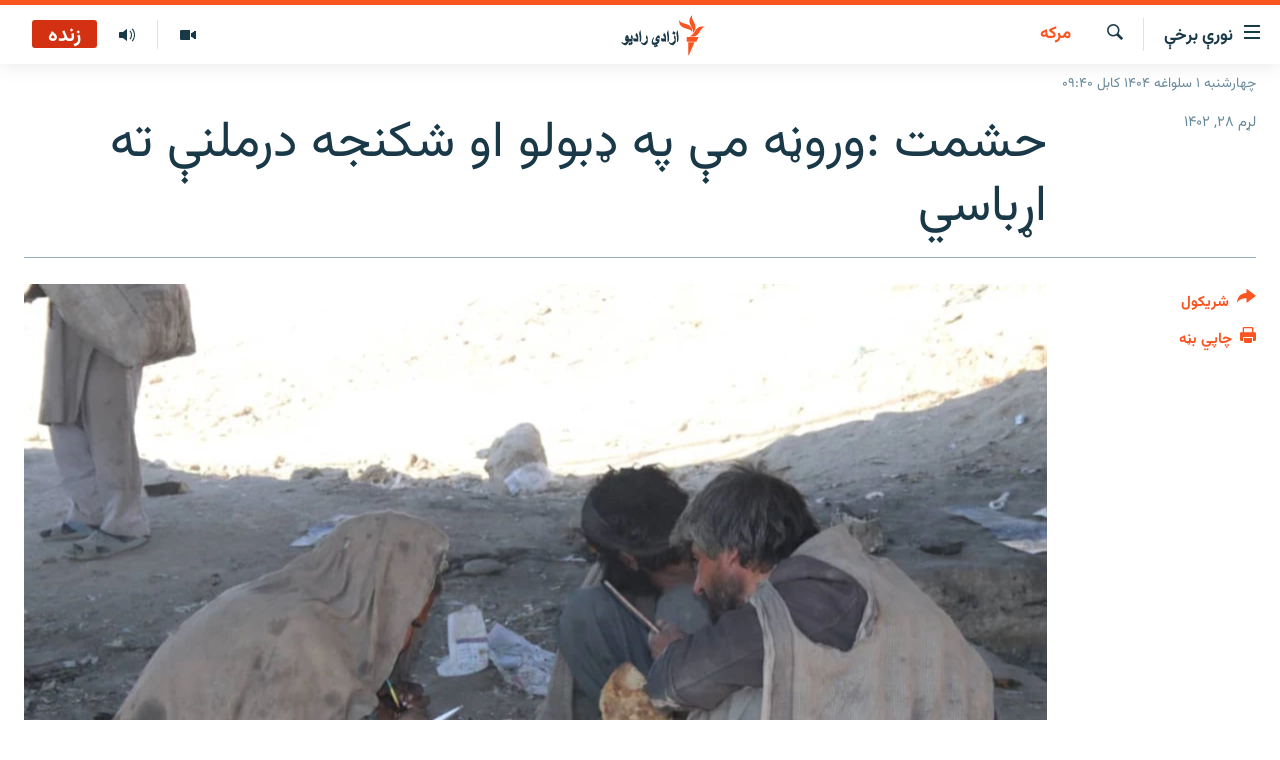

--- FILE ---
content_type: text/html; charset=utf-8
request_url: https://pa.azadiradio.com/a/32691010.html
body_size: 14045
content:

<!DOCTYPE html>
<html lang="ps" dir="rtl" class="no-js">
<head>
<link href="/Content/responsive/RFE/pus-AF/RFE-pus-AF.css?&amp;av=0.0.0.0&amp;cb=370" rel="stylesheet"/>
<script src="https://tags.azadiradio.com/rferl-pangea/prod/utag.sync.js"></script> <script type='text/javascript' src='https://www.youtube.com/iframe_api' async></script>
<link rel="manifest" href="/manifest.json">
<script type="text/javascript">
//a general 'js' detection, must be on top level in <head>, due to CSS performance
document.documentElement.className = "js";
var cacheBuster = "370";
var appBaseUrl = "/";
var imgEnhancerBreakpoints = [0, 144, 256, 408, 650, 1023, 1597];
var isLoggingEnabled = false;
var isPreviewPage = false;
var isLivePreviewPage = false;
if (!isPreviewPage) {
window.RFE = window.RFE || {};
window.RFE.cacheEnabledByParam = window.location.href.indexOf('nocache=1') === -1;
const url = new URL(window.location.href);
const params = new URLSearchParams(url.search);
// Remove the 'nocache' parameter
params.delete('nocache');
// Update the URL without the 'nocache' parameter
url.search = params.toString();
window.history.replaceState(null, '', url.toString());
} else {
window.addEventListener('load', function() {
const links = window.document.links;
for (let i = 0; i < links.length; i++) {
links[i].href = '#';
links[i].target = '_self';
}
})
}
var pwaEnabled = true;
var swCacheDisabled;
</script>
<meta charset="utf-8" />
<title>حشمت :وروڼه مې په ډبولو او شکنجه درملنې ته اړباسي</title>
<meta name="description" content="حشمت چې دا يې مستعار نوم دی وايي چې خپله غريبي او کار مې کاوه.
یوه نااهله انډيوال نشو ته وهڅولم، لومړۍ نشه مې له چرسو څخه پيل کړه او بیا مې نورو نشه يي موادو ته مخه کړه.
حشمت که څه هم اوس د ځان درملنه کړې، خو وايي دا مې شپږم ځل دی چې د ځان درملنه کوم، کله چې له روغتون څخه راووزم او نور..." />
<meta name="keywords" content="مرکه " />
<meta name="viewport" content="width=device-width, initial-scale=1.0" />
<meta http-equiv="X-UA-Compatible" content="IE=edge" />
<meta name="robots" content="max-image-preview:large"><meta property="fb:pages" content="128423907303349" />
<link href="https://pa.azadiradio.com/a/32691010.html" rel="canonical" />
<meta name="apple-mobile-web-app-title" content="ازادي راډیو" />
<meta name="apple-mobile-web-app-status-bar-style" content="black" />
<meta name="apple-itunes-app" content="app-id=475986784, app-argument=//32691010.rtl" />
<meta content="حشمت :وروڼه مې په ډبولو او شکنجه درملنې ته اړباسي" property="og:title" />
<meta content="حشمت چې دا يې مستعار نوم دی وايي چې خپله غريبي او کار مې کاوه.
یوه نااهله انډيوال نشو ته وهڅولم، لومړۍ نشه مې له چرسو څخه پيل کړه او بیا مې نورو نشه يي موادو ته مخه کړه.
حشمت که څه هم اوس د ځان درملنه کړې، خو وايي دا مې شپږم ځل دی چې د ځان درملنه کوم، کله چې له روغتون څخه راووزم او نور..." property="og:description" />
<meta content="article" property="og:type" />
<meta content="https://pa.azadiradio.com/a/32691010.html" property="og:url" />
<meta content="ازادي راډیو" property="og:site_name" />
<meta content="https://www.facebook.com/azadiradio" property="article:publisher" />
<meta content="https://gdb.rferl.org/01000000-0aff-0242-1629-08db36877e36_w1200_h630.jpg" property="og:image" />
<meta content="1200" property="og:image:width" />
<meta content="630" property="og:image:height" />
<meta content="814382418708140" property="fb:app_id" />
<meta content="summary_large_image" name="twitter:card" />
<meta content="@RadioAzadi" name="twitter:site" />
<meta content="https://gdb.rferl.org/01000000-0aff-0242-1629-08db36877e36_w1200_h630.jpg" name="twitter:image" />
<meta content="حشمت :وروڼه مې په ډبولو او شکنجه درملنې ته اړباسي" name="twitter:title" />
<meta content="حشمت چې دا يې مستعار نوم دی وايي چې خپله غريبي او کار مې کاوه.
یوه نااهله انډيوال نشو ته وهڅولم، لومړۍ نشه مې له چرسو څخه پيل کړه او بیا مې نورو نشه يي موادو ته مخه کړه.
حشمت که څه هم اوس د ځان درملنه کړې، خو وايي دا مې شپږم ځل دی چې د ځان درملنه کوم، کله چې له روغتون څخه راووزم او نور..." name="twitter:description" />
<link rel="amphtml" href="https://pa.azadiradio.com/amp/32691010.html" />
<script type="application/ld+json">{"articleSection":"مرکه ","isAccessibleForFree":true,"headline":"حشمت :وروڼه مې په ډبولو او شکنجه درملنې ته اړباسي","inLanguage":"pus-AF","keywords":"مرکه ","author":{"@type":"Person","name":"ازادي راډيو "},"datePublished":"2023-11-19 12:17:21Z","dateModified":"2023-11-19 12:18:15Z","publisher":{"logo":{"width":512,"height":220,"@type":"ImageObject","url":"https://pa.azadiradio.com/Content/responsive/RFE/pus-AF/img/logo.png"},"@type":"NewsMediaOrganization","url":"https://pa.azadiradio.com","sameAs":["https://www.facebook.com/azadiradio","https://twitter.com/pazadiradio","https://www.youtube.com/user/Azadiradio","https://www.instagram.com/azadiradio_pa/","00420221124201"],"name":"ازادي راډیو","alternateName":""},"@context":"https://schema.org","@type":"NewsArticle","mainEntityOfPage":"https://pa.azadiradio.com/a/32691010.html","url":"https://pa.azadiradio.com/a/32691010.html","description":"حشمت چې دا يې مستعار نوم دی وايي چې خپله غريبي او کار مې کاوه.\r\n یوه نااهله انډيوال نشو ته وهڅولم، لومړۍ نشه مې له چرسو څخه پيل کړه او بیا مې نورو نشه يي موادو ته مخه کړه.\r\n حشمت که څه هم اوس د ځان درملنه کړې، خو وايي دا مې شپږم ځل دی چې د ځان درملنه کوم، کله چې له روغتون څخه راووزم او نور...","image":{"width":1080,"height":608,"@type":"ImageObject","url":"https://gdb.rferl.org/01000000-0aff-0242-1629-08db36877e36_w1080_h608.jpg"},"name":"حشمت :وروڼه مې په ډبولو او شکنجه درملنې ته اړباسي"}</script>
<script src="/Scripts/responsive/infographics.b?v=dVbZ-Cza7s4UoO3BqYSZdbxQZVF4BOLP5EfYDs4kqEo1&amp;av=0.0.0.0&amp;cb=370"></script>
<script src="/Scripts/responsive/loader.b?v=Q26XNwrL6vJYKjqFQRDnx01Lk2pi1mRsuLEaVKMsvpA1&amp;av=0.0.0.0&amp;cb=370"></script>
<link rel="icon" type="image/svg+xml" href="/Content/responsive/RFE/img/webApp/favicon.svg" />
<link rel="alternate icon" href="/Content/responsive/RFE/img/webApp/favicon.ico" />
<link rel="mask-icon" color="#ea6903" href="/Content/responsive/RFE/img/webApp/favicon_safari.svg" />
<link rel="apple-touch-icon" sizes="152x152" href="/Content/responsive/RFE/img/webApp/ico-152x152.png" />
<link rel="apple-touch-icon" sizes="144x144" href="/Content/responsive/RFE/img/webApp/ico-144x144.png" />
<link rel="apple-touch-icon" sizes="114x114" href="/Content/responsive/RFE/img/webApp/ico-114x114.png" />
<link rel="apple-touch-icon" sizes="72x72" href="/Content/responsive/RFE/img/webApp/ico-72x72.png" />
<link rel="apple-touch-icon-precomposed" href="/Content/responsive/RFE/img/webApp/ico-57x57.png" />
<link rel="icon" sizes="192x192" href="/Content/responsive/RFE/img/webApp/ico-192x192.png" />
<link rel="icon" sizes="128x128" href="/Content/responsive/RFE/img/webApp/ico-128x128.png" />
<meta name="msapplication-TileColor" content="#ffffff" />
<meta name="msapplication-TileImage" content="/Content/responsive/RFE/img/webApp/ico-144x144.png" />
<link rel="preload" href="/Content/responsive/fonts/Vazirmatn-Regular.woff2" type="font/woff2" as="font" crossorigin="anonymous" />
<link rel="alternate" type="application/rss+xml" title="RFE/RL - Top Stories [RSS]" href="/api/" />
<link rel="sitemap" type="application/rss+xml" href="/sitemap.xml" />
</head>
<body class=" nav-no-loaded cc_theme pg-article print-lay-article js-category-to-nav nojs-images date-time-enabled">
<script type="text/javascript" >
var analyticsData = {url:"https://pa.azadiradio.com/a/32691010.html",property_id:"434",article_uid:"32691010",page_title:"حشمت :وروڼه مې په ډبولو او شکنجه درملنې ته اړباسي",page_type:"transcript",content_type:"article",subcontent_type:"transcript",last_modified:"2023-11-19 12:18:15Z",pub_datetime:"2023-11-19 12:17:21Z",pub_year:"2023",pub_month:"11",pub_day:"19",pub_hour:"12",pub_weekday:"Sunday",section:"مرکه ",english_section:"exclusives_interviews",byline:"",categories:"exclusives_interviews",domain:"pa.azadiradio.com",language:"Pashto",language_service:"RFERL Afghanistan - Pashto",platform:"web",copied:"no",copied_article:"",copied_title:"",runs_js:"Yes",cms_release:"8.44.0.0.370",enviro_type:"prod",slug:"",entity:"RFE",short_language_service:"AFPA",platform_short:"W",page_name:"حشمت :وروڼه مې په ډبولو او شکنجه درملنې ته اړباسي"};
</script>
<noscript><iframe src="https://www.googletagmanager.com/ns.html?id=GTM-WXZBPZ" height="0" width="0" style="display:none;visibility:hidden"></iframe></noscript><script type="text/javascript" data-cookiecategory="analytics">
var gtmEventObject = Object.assign({}, analyticsData, {event: 'page_meta_ready'});window.dataLayer = window.dataLayer || [];window.dataLayer.push(gtmEventObject);
if (top.location === self.location) { //if not inside of an IFrame
var renderGtm = "true";
if (renderGtm === "true") {
(function(w,d,s,l,i){w[l]=w[l]||[];w[l].push({'gtm.start':new Date().getTime(),event:'gtm.js'});var f=d.getElementsByTagName(s)[0],j=d.createElement(s),dl=l!='dataLayer'?'&l='+l:'';j.async=true;j.src='//www.googletagmanager.com/gtm.js?id='+i+dl;f.parentNode.insertBefore(j,f);})(window,document,'script','dataLayer','GTM-WXZBPZ');
}
}
</script>
<!--Analytics tag js version start-->
<script type="text/javascript" data-cookiecategory="analytics">
var utag_data = Object.assign({}, analyticsData, {});
if(typeof(TealiumTagFrom)==='function' && typeof(TealiumTagSearchKeyword)==='function') {
var utag_from=TealiumTagFrom();var utag_searchKeyword=TealiumTagSearchKeyword();
if(utag_searchKeyword!=null && utag_searchKeyword!=='' && utag_data["search_keyword"]==null) utag_data["search_keyword"]=utag_searchKeyword;if(utag_from!=null && utag_from!=='') utag_data["from"]=TealiumTagFrom();}
if(window.top!== window.self&&utag_data.page_type==="snippet"){utag_data.page_type = 'iframe';}
try{if(window.top!==window.self&&window.self.location.hostname===window.top.location.hostname){utag_data.platform = 'self-embed';utag_data.platform_short = 'se';}}catch(e){if(window.top!==window.self&&window.self.location.search.includes("platformType=self-embed")){utag_data.platform = 'cross-promo';utag_data.platform_short = 'cp';}}
(function(a,b,c,d){ a="https://tags.azadiradio.com/rferl-pangea/prod/utag.js"; b=document;c="script";d=b.createElement(c);d.src=a;d.type="text/java"+c;d.async=true; a=b.getElementsByTagName(c)[0];a.parentNode.insertBefore(d,a); })();
</script>
<!--Analytics tag js version end-->
<!-- Analytics tag management NoScript -->
<noscript>
<img style="position: absolute; border: none;" src="https://ssc.azadiradio.com/b/ss/bbgprod,bbgentityrferl/1/G.4--NS/420262113?pageName=rfe%3aafpa%3aw%3atranscript%3a%d8%ad%d8%b4%d9%85%d8%aa%20%3a%d9%88%d8%b1%d9%88%da%bc%d9%87%20%d9%85%db%90%20%d9%be%d9%87%20%da%89%d8%a8%d9%88%d9%84%d9%88%20%d8%a7%d9%88%20%d8%b4%da%a9%d9%86%d8%ac%d9%87%20%d8%af%d8%b1%d9%85%d9%84%d9%86%db%90%20%d8%aa%d9%87%20%d8%a7%da%93%d8%a8%d8%a7%d8%b3%d9%8a&amp;c6=%d8%ad%d8%b4%d9%85%d8%aa%20%3a%d9%88%d8%b1%d9%88%da%bc%d9%87%20%d9%85%db%90%20%d9%be%d9%87%20%da%89%d8%a8%d9%88%d9%84%d9%88%20%d8%a7%d9%88%20%d8%b4%da%a9%d9%86%d8%ac%d9%87%20%d8%af%d8%b1%d9%85%d9%84%d9%86%db%90%20%d8%aa%d9%87%20%d8%a7%da%93%d8%a8%d8%a7%d8%b3%d9%8a&amp;v36=8.44.0.0.370&amp;v6=D=c6&amp;g=https%3a%2f%2fpa.azadiradio.com%2fa%2f32691010.html&amp;c1=D=g&amp;v1=D=g&amp;events=event1,event52&amp;c16=rferl%20afghanistan%20-%20pashto&amp;v16=D=c16&amp;c5=exclusives_interviews&amp;v5=D=c5&amp;ch=%d9%85%d8%b1%da%a9%d9%87%20&amp;c15=pashto&amp;v15=D=c15&amp;c4=article&amp;v4=D=c4&amp;c14=32691010&amp;v14=D=c14&amp;v20=no&amp;c17=web&amp;v17=D=c17&amp;mcorgid=518abc7455e462b97f000101%40adobeorg&amp;server=pa.azadiradio.com&amp;pageType=D=c4&amp;ns=bbg&amp;v29=D=server&amp;v25=rfe&amp;v30=434&amp;v105=D=User-Agent " alt="analytics" width="1" height="1" /></noscript>
<!-- End of Analytics tag management NoScript -->
<!--*** Accessibility links - For ScreenReaders only ***-->
<section>
<div class="sr-only">
<h2>د لاسرسۍ وړ لېنکونه</h2>
<ul>
<li><a href="#content" data-disable-smooth-scroll="1">اصلي متن ته ورتلل</a></li>
<li><a href="#navigation" data-disable-smooth-scroll="1">اصلي مېنو ته ورتلل</a></li>
<li><a href="#txtHeaderSearch" data-disable-smooth-scroll="1">د لټون پاڼې ته مراجعه</a></li>
</ul>
</div>
</section>
<div dir="rtl">
<div id="page">
<aside>
<div class="c-lightbox overlay-modal">
<div class="c-lightbox__intro">
<h2 class="c-lightbox__intro-title"></h2>
<button class="btn btn--rounded c-lightbox__btn c-lightbox__intro-next" title="بل">
<span class="ico ico--rounded ico-chevron-forward"></span>
<span class="sr-only">بل</span>
</button>
</div>
<div class="c-lightbox__nav">
<button class="btn btn--rounded c-lightbox__btn c-lightbox__btn--close" title="بندول">
<span class="ico ico--rounded ico-close"></span>
<span class="sr-only">بندول</span>
</button>
<button class="btn btn--rounded c-lightbox__btn c-lightbox__btn--prev" title="پخوانی">
<span class="ico ico--rounded ico-chevron-backward"></span>
<span class="sr-only">پخوانی</span>
</button>
<button class="btn btn--rounded c-lightbox__btn c-lightbox__btn--next" title="بل">
<span class="ico ico--rounded ico-chevron-forward"></span>
<span class="sr-only">بل</span>
</button>
</div>
<div class="c-lightbox__content-wrap">
<figure class="c-lightbox__content">
<span class="c-spinner c-spinner--lightbox">
<img src="/Content/responsive/img/player-spinner.png"
alt="هيله ده انتظار وکړئ"
title="هيله ده انتظار وکړئ" />
</span>
<div class="c-lightbox__img">
<div class="thumb">
<img src="" alt="" />
</div>
</div>
<figcaption>
<div class="c-lightbox__info c-lightbox__info--foot">
<span class="c-lightbox__counter"></span>
<span class="caption c-lightbox__caption"></span>
</div>
</figcaption>
</figure>
</div>
<div class="hidden">
<div class="content-advisory__box content-advisory__box--lightbox">
<span class="content-advisory__box-text">This image contains sensitive content which some people may find offensive or disturbing.</span>
<button class="btn btn--transparent content-advisory__box-btn m-t-md" value="text" type="button">
<span class="btn__text">
Click to reveal
</span>
</button>
</div>
</div>
</div>
<div class="print-dialogue">
<div class="container">
<h3 class="print-dialogue__title section-head">د چاپي نسخې برخې</h3>
<div class="print-dialogue__opts">
<ul class="print-dialogue__opt-group">
<li class="form__group form__group--checkbox">
<input class="form__check " id="checkboxImages" name="checkboxImages" type="checkbox" checked="checked" />
<label for="checkboxImages" class="form__label m-t-md">انځورونه</label>
</li>
<li class="form__group form__group--checkbox">
<input class="form__check " id="checkboxMultimedia" name="checkboxMultimedia" type="checkbox" checked="checked" />
<label for="checkboxMultimedia" class="form__label m-t-md">مولټي مېډيا</label>
</li>
</ul>
<ul class="print-dialogue__opt-group">
<li class="form__group form__group--checkbox">
<input class="form__check " id="checkboxEmbedded" name="checkboxEmbedded" type="checkbox" checked="checked" />
<label for="checkboxEmbedded" class="form__label m-t-md">ځای شوې منځ‌پانګه</label>
</li>
<li class="form__group form__group--checkbox">
<input class="form__check " id="checkboxComments" name="checkboxComments" type="checkbox" />
<label for="checkboxComments" class="form__label m-t-md">د کاروونکو نظرونه</label>
</li>
</ul>
</div>
<div class="print-dialogue__buttons">
<button class="btn btn--secondary close-button" type="button" title="لغو کول">
<span class="btn__text ">لغو کول</span>
</button>
<button class="btn btn-cust-print m-l-sm" type="button" title="چاپي بڼه">
<span class="btn__text ">چاپي بڼه</span>
</button>
</div>
</div>
</div>
<div class="ctc-message pos-fix">
<div class="ctc-message__inner">لېنک د دستګاه په موقته حافظه کې ذخیره شوی دی</div>
</div>
</aside>
<div class="hdr-20 hdr-20--big">
<div class="hdr-20__inner">
<div class="hdr-20__max pos-rel">
<div class="hdr-20__side hdr-20__side--primary d-flex">
<label data-for="main-menu-ctrl" data-switcher-trigger="true" data-switch-target="main-menu-ctrl" class="burger hdr-trigger pos-rel trans-trigger" data-trans-evt="click" data-trans-id="menu">
<span class="ico ico-close hdr-trigger__ico hdr-trigger__ico--close burger__ico burger__ico--close"></span>
<span class="ico ico-menu hdr-trigger__ico hdr-trigger__ico--open burger__ico burger__ico--open"></span>
<span class="burger__label">نورې برخې</span>
</label>
<div class="menu-pnl pos-fix trans-target" data-switch-target="main-menu-ctrl" data-trans-id="menu">
<div class="menu-pnl__inner">
<nav class="main-nav menu-pnl__item menu-pnl__item--first">
<ul class="main-nav__list accordeon" data-analytics-tales="false" data-promo-name="link" data-location-name="nav,secnav">
<li class="main-nav__item">
<a class="main-nav__item-name main-nav__item-name--link" href="/" title="کورپاڼه" >کورپاڼه</a>
</li>
<li class="main-nav__item accordeon__item" data-switch-target="menu-item-641">
<label class="main-nav__item-name main-nav__item-name--label accordeon__control-label" data-switcher-trigger="true" data-for="menu-item-641">
راپورونه
<span class="ico ico-chevron-down main-nav__chev"></span>
</label>
<div class="main-nav__sub-list">
<a class="main-nav__item-name main-nav__item-name--link main-nav__item-name--sub" href="/z/2201" title="افغانستان" data-item-name="Afghanistan" >افغانستان</a>
<a class="main-nav__item-name main-nav__item-name--link main-nav__item-name--sub" href="/z/2204" title="سیمه" data-item-name="Region" >سیمه</a>
<a class="main-nav__item-name main-nav__item-name--link main-nav__item-name--sub" href="/z/3678" title="منځنی ختیځ" data-item-name="middle_east" >منځنی ختیځ</a>
<a class="main-nav__item-name main-nav__item-name--link main-nav__item-name--sub" href="/z/2205" title="نړۍ" data-item-name="world" >نړۍ</a>
</div>
</li>
<li class="main-nav__item accordeon__item" data-switch-target="menu-item-623">
<label class="main-nav__item-name main-nav__item-name--label accordeon__control-label" data-switcher-trigger="true" data-for="menu-item-623">
خبرونه
<span class="ico ico-chevron-down main-nav__chev"></span>
</label>
<div class="main-nav__sub-list">
<a class="main-nav__item-name main-nav__item-name--link main-nav__item-name--sub" href="/z/2120" title="افغانستان" data-item-name="local" >افغانستان</a>
<a class="main-nav__item-name main-nav__item-name--link main-nav__item-name--sub" href="/z/2121" title="نړۍ" data-item-name="International" >نړۍ</a>
</div>
</li>
<li class="main-nav__item">
<a class="main-nav__item-name main-nav__item-name--link" href="/z/2322" title="مرکې" data-item-name="Exclusives_interviews" >مرکې</a>
</li>
<li class="main-nav__item">
<a class="main-nav__item-name main-nav__item-name--link" href="/z/2124" title="اونیزې خپرونې" data-item-name="Weekly_programs" >اونیزې خپرونې</a>
</li>
<li class="main-nav__item">
<a class="main-nav__item-name main-nav__item-name--link" href="/z/2687" title="انځوریزه برخه" data-item-name="Gallery" >انځوریزه برخه</a>
</li>
<li class="main-nav__item">
<a class="main-nav__item-name main-nav__item-name--link" href="/p/5129.html" title="ورزش" data-item-name="sport" >ورزش</a>
</li>
<li class="main-nav__item">
<a class="main-nav__item-name main-nav__item-name--link" href="/immigration-crisis-progressive" title="د کډوالۍ بحران" data-item-name="immigration-crisis-progresive" >د کډوالۍ بحران</a>
</li>
<li class="main-nav__item">
<a class="main-nav__item-name main-nav__item-name--link" href="/p/7555.html" title="&#39;کووېډ-۱۹&#39;" data-item-name="coronavirus" >&#39;کووېډ-۱۹&#39;</a>
</li>
<li class="main-nav__item">
<a class="main-nav__item-name main-nav__item-name--link" href="/p/4414.html" title="اړیکه" >اړیکه</a>
</li>
<li class="main-nav__item">
<a class="main-nav__item-name main-nav__item-name--link" href="https://pa.azadiradio.com/schedule/radio/62#live-now" title="د خپرونو جدول" >د خپرونو جدول</a>
</li>
</ul>
</nav>
<div class="menu-pnl__item">
<a href="https://da.azadiradio.com" class="menu-pnl__item-link" alt="دري پاڼه">دري پاڼه</a>
<a href="https://gandhara.rferl.org" class="menu-pnl__item-link" alt="Azadi English">Azadi English</a>
</div>
<div class="menu-pnl__item menu-pnl__item--social">
<h5 class="menu-pnl__sub-head">راسره ملګري شئ</h5>
<a href="https://www.facebook.com/azadiradio" title="موږ سره په فېس‌بوک کې ملګري شئ" data-analytics-text="follow_on_facebook" class="btn btn--rounded btn--social-inverted menu-pnl__btn js-social-btn btn-facebook" target="_blank" rel="noopener">
<span class="ico ico-facebook-alt ico--rounded"></span>
</a>
<a href="https://twitter.com/pazadiradio" title="موږ سره په ټویټر کې مل شئ" data-analytics-text="follow_on_twitter" class="btn btn--rounded btn--social-inverted menu-pnl__btn js-social-btn btn-twitter" target="_blank" rel="noopener">
<span class="ico ico-twitter ico--rounded"></span>
</a>
<a href="https://www.youtube.com/user/Azadiradio" title="موږ سره په يوټيوب کې مل شئ" data-analytics-text="follow_on_youtube" class="btn btn--rounded btn--social-inverted menu-pnl__btn js-social-btn btn-youtube" target="_blank" rel="noopener">
<span class="ico ico-youtube ico--rounded"></span>
</a>
<a href="https://www.instagram.com/azadiradio_pa/" title="په انسټاګرام کې راسره مل شئ" data-analytics-text="follow_on_instagram" class="btn btn--rounded btn--social-inverted menu-pnl__btn js-social-btn btn-instagram" target="_blank" rel="noopener">
<span class="ico ico-instagram ico--rounded"></span>
</a>
<a href="00420221124201" title="موږ سره واټس‌اپ کې مل شئ" data-analytics-text="follow_on_whatsapp" class="btn btn--rounded btn--social-inverted menu-pnl__btn js-social-btn btn-whatsapp visible-xs-inline-block visible-sm-inline-block" target="_blank" rel="noopener">
<span class="ico ico-whatsapp ico--rounded"></span>
</a>
</div>
<div class="menu-pnl__item">
<a href="/navigation/allsites" class="menu-pnl__item-link">
<span class="ico ico-languages "></span>
د ازادې اروپا/ ازادي راډيو ټولې پاڼې
</a>
</div>
</div>
</div>
<label data-for="top-search-ctrl" data-switcher-trigger="true" data-switch-target="top-search-ctrl" class="top-srch-trigger hdr-trigger">
<span class="ico ico-close hdr-trigger__ico hdr-trigger__ico--close top-srch-trigger__ico top-srch-trigger__ico--close"></span>
<span class="ico ico-search hdr-trigger__ico hdr-trigger__ico--open top-srch-trigger__ico top-srch-trigger__ico--open"></span>
</label>
<div class="srch-top srch-top--in-header" data-switch-target="top-search-ctrl">
<div class="container">
<form action="/s" class="srch-top__form srch-top__form--in-header" id="form-topSearchHeader" method="get" role="search"><label for="txtHeaderSearch" class="sr-only">لټون</label>
<input type="text" id="txtHeaderSearch" name="k" placeholder="د متن لټول ..." accesskey="s" value="" class="srch-top__input analyticstag-event" onkeydown="if (event.keyCode === 13) { FireAnalyticsTagEventOnSearch('search', $dom.get('#txtHeaderSearch')[0].value) }" />
<button title="لټون" type="submit" class="btn btn--top-srch analyticstag-event" onclick="FireAnalyticsTagEventOnSearch('search', $dom.get('#txtHeaderSearch')[0].value) ">
<span class="ico ico-search"></span>
</button></form>
</div>
</div>
<a href="/" class="main-logo-link">
<img src="/Content/responsive/RFE/pus-AF/img/logo-compact.svg" class="main-logo main-logo--comp" alt="site logo">
<img src="/Content/responsive/RFE/pus-AF/img/logo.svg" class="main-logo main-logo--big" alt="site logo">
</a>
</div>
<div class="hdr-20__side hdr-20__side--secondary d-flex">
<a href="/z/2124" title="اوونیزې خپرونې‌‌" class="hdr-20__secondary-item" data-item-name="audio">
<span class="ico ico-audio hdr-20__secondary-icon"></span>
</a>
<a href="/z/2687" title="تصویر" class="hdr-20__secondary-item" data-item-name="video">
<span class="ico ico-video hdr-20__secondary-icon"></span>
</a>
<a href="/s" title="لټون" class="hdr-20__secondary-item hdr-20__secondary-item--search" data-item-name="search">
<span class="ico ico-search hdr-20__secondary-icon hdr-20__secondary-icon--search"></span>
</a>
<div class="hdr-20__secondary-item live-b-drop">
<div class="live-b-drop__off">
<a href="/live/audio/62" class="live-b-drop__link" title="زنده" data-item-name="live">
<span class="badge badge--live-btn badge--live">
زنده
</span>
</a>
</div>
<div class="live-b-drop__on hidden">
<label data-for="live-ctrl" data-switcher-trigger="true" data-switch-target="live-ctrl" class="live-b-drop__label pos-rel">
<span class="badge badge--live badge--live-btn">
زنده
</span>
<span class="ico ico-close live-b-drop__label-ico live-b-drop__label-ico--close"></span>
</label>
<div class="live-b-drop__panel" id="targetLivePanelDiv" data-switch-target="live-ctrl"></div>
</div>
</div>
<div class="srch-bottom">
<form action="/s" class="srch-bottom__form d-flex" id="form-bottomSearch" method="get" role="search"><label for="txtSearch" class="sr-only">لټون</label>
<input type="search" id="txtSearch" name="k" placeholder="د متن لټول ..." accesskey="s" value="" class="srch-bottom__input analyticstag-event" onkeydown="if (event.keyCode === 13) { FireAnalyticsTagEventOnSearch('search', $dom.get('#txtSearch')[0].value) }" />
<button title="لټون" type="submit" class="btn btn--bottom-srch analyticstag-event" onclick="FireAnalyticsTagEventOnSearch('search', $dom.get('#txtSearch')[0].value) ">
<span class="ico ico-search"></span>
</button></form>
</div>
</div>
<img src="/Content/responsive/RFE/pus-AF/img/logo-print.gif" class="logo-print" alt="site logo">
<img src="/Content/responsive/RFE/pus-AF/img/logo-print_color.png" class="logo-print logo-print--color" alt="site logo">
</div>
</div>
</div>
<script>
if (document.body.className.indexOf('pg-home') > -1) {
var nav2In = document.querySelector('.hdr-20__inner');
var nav2Sec = document.querySelector('.hdr-20__side--secondary');
var secStyle = window.getComputedStyle(nav2Sec);
if (nav2In && window.pageYOffset < 150 && secStyle['position'] !== 'fixed') {
nav2In.classList.add('hdr-20__inner--big')
}
}
</script>
<div class="c-hlights c-hlights--breaking c-hlights--no-item" data-hlight-display="mobile,desktop">
<div class="c-hlights__wrap container p-0">
<div class="c-hlights__nav">
<a role="button" href="#" title="پخوانی">
<span class="ico ico-chevron-backward m-0"></span>
<span class="sr-only">پخوانی</span>
</a>
<a role="button" href="#" title="بل">
<span class="ico ico-chevron-forward m-0"></span>
<span class="sr-only">بل</span>
</a>
</div>
<span class="c-hlights__label">
<span class="">تازه خبر</span>
<span class="switcher-trigger">
<label data-for="more-less-1" data-switcher-trigger="true" class="switcher-trigger__label switcher-trigger__label--more p-b-0" title="نور ووینئ ...">
<span class="ico ico-chevron-down"></span>
</label>
<label data-for="more-less-1" data-switcher-trigger="true" class="switcher-trigger__label switcher-trigger__label--less p-b-0" title="لږ موارد">
<span class="ico ico-chevron-up"></span>
</label>
</span>
</span>
<ul class="c-hlights__items switcher-target" data-switch-target="more-less-1">
</ul>
</div>
</div> <div class="date-time-area ">
<div class="container">
<span class="date-time">
چهارشنبه ۱ سلواغه ۱۴۰۴ کابل ۰۹:۴۰
</span>
</div>
</div>
<div id="content">
<main class="container">
<div class="hdr-container">
<div class="row">
<div class="col-category col-xs-12 col-md-2 pull-left"> <div class="category js-category">
<a class="" href="/z/2322">مرکه </a> </div>
</div><div class="col-title col-xs-12 col-md-10 pull-right"> <h1 class="title pg-title">
حشمت :وروڼه مې په ډبولو او شکنجه درملنې ته اړباسي
</h1>
</div><div class="col-publishing-details col-xs-12 col-sm-12 col-md-2 pull-left"> <div class="publishing-details ">
<div class="published">
<span class="date" >
<time pubdate="pubdate" datetime="2023-11-19T16:47:21+04:30">
لړم ۲۸, ۱۴۰۲
</time>
</span>
</div>
</div>
</div><div class="col-lg-12 separator"> <div class="separator">
<hr class="title-line" />
</div>
</div><div class="col-multimedia col-xs-12 col-md-10 pull-right"> <div class="cover-media">
<figure class="media-image js-media-expand">
<div class="img-wrap">
<div class="thumb thumb16_9">
<img src="https://gdb.rferl.org/01000000-0aff-0242-1629-08db36877e36_w250_r1_s.jpg" alt="د نیشه یي توکو یو شمېر معتادین - ارشیف " />
</div>
</div>
<figcaption>
<span class="caption">د نیشه یي توکو یو شمېر معتادین - ارشیف </span>
</figcaption>
</figure>
</div>
</div><div class="col-xs-12 col-md-2 pull-left article-share pos-rel"> <div class="share--box">
<div class="sticky-share-container" style="display:none">
<div class="container">
<a href="https://pa.azadiradio.com" id="logo-sticky-share">&nbsp;</a>
<div class="pg-title pg-title--sticky-share">
حشمت :وروڼه مې په ډبولو او شکنجه درملنې ته اړباسي
</div>
<div class="sticked-nav-actions">
<!--This part is for sticky navigation display-->
<p class="buttons link-content-sharing p-0 ">
<button class="btn btn--link btn-content-sharing p-t-0 " id="btnContentSharing" value="text" role="Button" type="" title="د شريکولو نورې اسانتياوې">
<span class="ico ico-share ico--l"></span>
<span class="btn__text ">
شريکول
</span>
</button>
</p>
<aside class="content-sharing js-content-sharing js-content-sharing--apply-sticky content-sharing--sticky"
role="complementary"
data-share-url="https://pa.azadiradio.com/a/32691010.html" data-share-title="حشمت :وروڼه مې په ډبولو او شکنجه درملنې ته اړباسي" data-share-text="">
<div class="content-sharing__popover">
<h6 class="content-sharing__title">شريکول</h6>
<button href="#close" id="btnCloseSharing" class="btn btn--text-like content-sharing__close-btn">
<span class="ico ico-close ico--l"></span>
</button>
<ul class="content-sharing__list">
<li class="content-sharing__item">
<div class="ctc ">
<input type="text" class="ctc__input" readonly="readonly">
<a href="" js-href="https://pa.azadiradio.com/a/32691010.html" class="content-sharing__link ctc__button">
<span class="ico ico-copy-link ico--rounded ico--s"></span>
<span class="content-sharing__link-text">د لېنک ترلاسه کول</span>
</a>
</div>
</li>
<li class="content-sharing__item">
<a href="https://facebook.com/sharer.php?u=https%3a%2f%2fpa.azadiradio.com%2fa%2f32691010.html"
data-analytics-text="share_on_facebook"
title="Facebook" target="_blank"
class="content-sharing__link js-social-btn">
<span class="ico ico-facebook ico--rounded ico--s"></span>
<span class="content-sharing__link-text">Facebook</span>
</a>
</li>
<li class="content-sharing__item">
<a href="https://twitter.com/share?url=https%3a%2f%2fpa.azadiradio.com%2fa%2f32691010.html&amp;text=%d8%ad%d8%b4%d9%85%d8%aa+%3a%d9%88%d8%b1%d9%88%da%bc%d9%87+%d9%85%db%90+%d9%be%d9%87+%da%89%d8%a8%d9%88%d9%84%d9%88+%d8%a7%d9%88+%d8%b4%da%a9%d9%86%d8%ac%d9%87+%d8%af%d8%b1%d9%85%d9%84%d9%86%db%90+%d8%aa%d9%87+%d8%a7%da%93%d8%a8%d8%a7%d8%b3%d9%8a"
data-analytics-text="share_on_twitter"
title="X (Twitter)" target="_blank"
class="content-sharing__link js-social-btn">
<span class="ico ico-twitter ico--rounded ico--s"></span>
<span class="content-sharing__link-text">X (Twitter)</span>
</a>
</li>
<li class="content-sharing__item visible-xs-inline-block visible-sm-inline-block">
<a href="whatsapp://send?text=https%3a%2f%2fpa.azadiradio.com%2fa%2f32691010.html"
data-analytics-text="share_on_whatsapp"
title="WhatsApp" target="_blank"
class="content-sharing__link js-social-btn">
<span class="ico ico-whatsapp ico--rounded ico--s"></span>
<span class="content-sharing__link-text">WhatsApp</span>
</a>
</li>
<li class="content-sharing__item visible-md-inline-block visible-lg-inline-block">
<a href="https://web.whatsapp.com/send?text=https%3a%2f%2fpa.azadiradio.com%2fa%2f32691010.html"
data-analytics-text="share_on_whatsapp_desktop"
title="WhatsApp" target="_blank"
class="content-sharing__link js-social-btn">
<span class="ico ico-whatsapp ico--rounded ico--s"></span>
<span class="content-sharing__link-text">WhatsApp</span>
</a>
</li>
<li class="content-sharing__item">
<a href="mailto:?body=https%3a%2f%2fpa.azadiradio.com%2fa%2f32691010.html&amp;subject=حشمت :وروڼه مې په ډبولو او شکنجه درملنې ته اړباسي"
title="Email"
class="content-sharing__link ">
<span class="ico ico-email ico--rounded ico--s"></span>
<span class="content-sharing__link-text">Email</span>
</a>
</li>
</ul>
</div>
</aside>
</div>
</div>
</div>
<div class="links">
<p class="buttons link-content-sharing p-0 ">
<button class="btn btn--link btn-content-sharing p-t-0 " id="btnContentSharing" value="text" role="Button" type="" title="د شريکولو نورې اسانتياوې">
<span class="ico ico-share ico--l"></span>
<span class="btn__text ">
شريکول
</span>
</button>
</p>
<aside class="content-sharing js-content-sharing " role="complementary"
data-share-url="https://pa.azadiradio.com/a/32691010.html" data-share-title="حشمت :وروڼه مې په ډبولو او شکنجه درملنې ته اړباسي" data-share-text="">
<div class="content-sharing__popover">
<h6 class="content-sharing__title">شريکول</h6>
<button href="#close" id="btnCloseSharing" class="btn btn--text-like content-sharing__close-btn">
<span class="ico ico-close ico--l"></span>
</button>
<ul class="content-sharing__list">
<li class="content-sharing__item">
<div class="ctc ">
<input type="text" class="ctc__input" readonly="readonly">
<a href="" js-href="https://pa.azadiradio.com/a/32691010.html" class="content-sharing__link ctc__button">
<span class="ico ico-copy-link ico--rounded ico--l"></span>
<span class="content-sharing__link-text">د لېنک ترلاسه کول</span>
</a>
</div>
</li>
<li class="content-sharing__item">
<a href="https://facebook.com/sharer.php?u=https%3a%2f%2fpa.azadiradio.com%2fa%2f32691010.html"
data-analytics-text="share_on_facebook"
title="Facebook" target="_blank"
class="content-sharing__link js-social-btn">
<span class="ico ico-facebook ico--rounded ico--l"></span>
<span class="content-sharing__link-text">Facebook</span>
</a>
</li>
<li class="content-sharing__item">
<a href="https://twitter.com/share?url=https%3a%2f%2fpa.azadiradio.com%2fa%2f32691010.html&amp;text=%d8%ad%d8%b4%d9%85%d8%aa+%3a%d9%88%d8%b1%d9%88%da%bc%d9%87+%d9%85%db%90+%d9%be%d9%87+%da%89%d8%a8%d9%88%d9%84%d9%88+%d8%a7%d9%88+%d8%b4%da%a9%d9%86%d8%ac%d9%87+%d8%af%d8%b1%d9%85%d9%84%d9%86%db%90+%d8%aa%d9%87+%d8%a7%da%93%d8%a8%d8%a7%d8%b3%d9%8a"
data-analytics-text="share_on_twitter"
title="X (Twitter)" target="_blank"
class="content-sharing__link js-social-btn">
<span class="ico ico-twitter ico--rounded ico--l"></span>
<span class="content-sharing__link-text">X (Twitter)</span>
</a>
</li>
<li class="content-sharing__item visible-xs-inline-block visible-sm-inline-block">
<a href="whatsapp://send?text=https%3a%2f%2fpa.azadiradio.com%2fa%2f32691010.html"
data-analytics-text="share_on_whatsapp"
title="WhatsApp" target="_blank"
class="content-sharing__link js-social-btn">
<span class="ico ico-whatsapp ico--rounded ico--l"></span>
<span class="content-sharing__link-text">WhatsApp</span>
</a>
</li>
<li class="content-sharing__item visible-md-inline-block visible-lg-inline-block">
<a href="https://web.whatsapp.com/send?text=https%3a%2f%2fpa.azadiradio.com%2fa%2f32691010.html"
data-analytics-text="share_on_whatsapp_desktop"
title="WhatsApp" target="_blank"
class="content-sharing__link js-social-btn">
<span class="ico ico-whatsapp ico--rounded ico--l"></span>
<span class="content-sharing__link-text">WhatsApp</span>
</a>
</li>
<li class="content-sharing__item">
<a href="mailto:?body=https%3a%2f%2fpa.azadiradio.com%2fa%2f32691010.html&amp;subject=حشمت :وروڼه مې په ډبولو او شکنجه درملنې ته اړباسي"
title="Email"
class="content-sharing__link ">
<span class="ico ico-email ico--rounded ico--l"></span>
<span class="content-sharing__link-text">Email</span>
</a>
</li>
</ul>
</div>
</aside>
<p class="link-print visible-md visible-lg buttons p-0">
<button class="btn btn--link btn-print p-t-0" onclick="if (typeof FireAnalyticsTagEvent === 'function') {FireAnalyticsTagEvent({ on_page_event: 'print_story' });}return false" title="چاپ">
<span class="ico ico-print"></span>
<span class="btn__text">چاپي بڼه</span>
</button>
</p>
</div>
</div>
</div>
</div>
</div>
<div class="body-container">
<div class="row">
<div class="col-xs-12 col-sm-12 col-md-10 col-lg-10 pull-right">
<div class="row">
<div class="col-xs-12 col-sm-12 col-md-8 col-lg-8 pull-left bottom-offset content-offset">
<div id="article-content" class="content-floated-wrap fb-quotable">
<div class="wsw">
<p style="text-align:justify">حشمت چې دا يې مستعار نوم دی وايي چې خپله غريبي او کار مې کاوه.</p>
<p style="text-align:justify">یوه نااهله انډيوال نشو ته وهڅولم، لومړۍ نشه مې له چرسو څخه پيل کړه او بیا مې نورو نشه يي موادو ته مخه کړه.</p>
<p style="text-align:justify">حشمت که څه هم اوس د ځان درملنه کړې، خو وايي دا مې شپږم ځل دی چې د ځان درملنه کوم، کله چې له روغتون څخه راووزم او نور معتادین ووینم بیرته له هغوی سره یو ځای او معتاد شم.</p>
<p style="text-align:justify">دا چې حشمت د اعتیاد له امله نور له څه ډول ستونزو سره مخ شوی دی، په دې اړه یې زموږ سره د زړه خواله کړې ده.</p>
<p style="text-align:justify">د هغه د مرکې د اوریدو لپاره لاندې لېنک کېکاږئ:</p>
<div class="wsw__embed">
<div class="media-pholder media-pholder--audio media-pholder--embed">
<div class="c-sticky-container" data-poster="">
<div class="c-sticky-element" data-sp_api="pangea-video" data-persistent data-persistent-browse-out >
<div class="c-mmp c-mmp--enabled c-mmp--loading c-mmp--audio c-mmp--embed c-sticky-element__swipe-el"
data-player_id="" data-title="د معتاد خاطره " data-hide-title="False"
data-breakpoint_s="320" data-breakpoint_m="640" data-breakpoint_l="992"
data-hlsjs-src="/Scripts/responsive/hls.b"
data-bypass-dash-for-vod="true"
data-bypass-dash-for-live-video="true"
data-bypass-dash-for-live-audio="true"
id="player32691008">
<div class="c-mmp__poster js-poster">
</div>
<a class="c-mmp__fallback-link" href="https://rfe-audio.rferl.org/af/2023/11/19/01000000-c0a8-0242-527c-08dbe8f90051.mp3">
<span class="c-mmp__fallback-link-icon">
<span class="ico ico-audio"></span>
</span>
</a>
<div class="c-spinner">
<img src="/Content/responsive/img/player-spinner.png" alt="هيله ده انتظار وکړئ" title="هيله ده انتظار وکړئ" />
</div>
<div class="c-mmp__player">
<audio src="https://rfe-audio.rferl.org/af/2023/11/19/01000000-c0a8-0242-527c-08dbe8f90051.mp3" data-fallbacksrc="" data-fallbacktype="" data-type="audio/mp3" data-info="64 kbps" data-sources="" data-pub_datetime="2023-11-19 16:44:27Z" data-lt-on-play="0" data-lt-url="" webkit-playsinline="webkit-playsinline" playsinline="playsinline" style="width:100%;height:140px" title="د معتاد خاطره ">
</audio>
</div>
<div class="c-mmp__overlay c-mmp__overlay--title c-mmp__overlay--partial c-mmp__overlay--disabled c-mmp__overlay--slide-from-top js-c-mmp__title-overlay">
<span class="c-mmp__overlay-actions c-mmp__overlay-actions-top js-overlay-actions">
<span class="c-mmp__overlay-actions-link c-mmp__overlay-actions-link--embed js-btn-embed-overlay" title="Embed">
<span class="c-mmp__overlay-actions-link-ico ico ico-embed-code"></span>
<span class="c-mmp__overlay-actions-link-text">Embed</span>
</span>
<span class="c-mmp__overlay-actions-link c-mmp__overlay-actions-link--share js-btn-sharing-overlay" title="شریکول">
<span class="c-mmp__overlay-actions-link-ico ico ico-share"></span>
<span class="c-mmp__overlay-actions-link-text">شریکول</span>
</span>
<span class="c-mmp__overlay-actions-link c-mmp__overlay-actions-link--close-sticky c-sticky-element__close-el" title="close">
<span class="c-mmp__overlay-actions-link-ico ico ico-close"></span>
</span>
</span>
<div class="c-mmp__overlay-title js-overlay-title">
<h5 class="c-mmp__overlay-media-title">
<a class="js-media-title-link" href="/a/32691008.html" target="_blank" rel="noopener" title="د معتاد خاطره ">د معتاد خاطره </a>
</h5>
<div class="c-mmp__overlay-site-title">
<small>by <a href="https://pa.azadiradio.com" target="_blank" rel="noopener" title="ازادي راډیو">ازادي راډیو</a></small>
</div>
</div>
</div>
<div class="c-mmp__overlay c-mmp__overlay--sharing c-mmp__overlay--disabled c-mmp__overlay--slide-from-bottom js-c-mmp__sharing-overlay">
<span class="c-mmp__overlay-actions">
<span class="c-mmp__overlay-actions-link c-mmp__overlay-actions-link--embed js-btn-embed-overlay" title="Embed">
<span class="c-mmp__overlay-actions-link-ico ico ico-embed-code"></span>
<span class="c-mmp__overlay-actions-link-text">Embed</span>
</span>
<span class="c-mmp__overlay-actions-link c-mmp__overlay-actions-link--share js-btn-sharing-overlay" title="شریکول">
<span class="c-mmp__overlay-actions-link-ico ico ico-share"></span>
<span class="c-mmp__overlay-actions-link-text">شریکول</span>
</span>
<span class="c-mmp__overlay-actions-link c-mmp__overlay-actions-link--close js-btn-close-overlay" title="close">
<span class="c-mmp__overlay-actions-link-ico ico ico-close"></span>
</span>
</span>
<div class="c-mmp__overlay-tabs">
<div class="c-mmp__overlay-tab c-mmp__overlay-tab--disabled c-mmp__overlay-tab--slide-backward js-tab-embed-overlay" data-trigger="js-btn-embed-overlay" data-embed-source="//pa.azadiradio.com/embed/player/0/32691008.html?type=audio" role="form">
<div class="c-mmp__overlay-body c-mmp__overlay-body--centered-vertical">
<div class="column">
<div class="c-mmp__status-msg ta-c js-message-embed-code-copied" role="tooltip">
The code has been copied to your clipboard.
</div>
<div class="c-mmp__form-group ta-c">
<input type="text" name="embed_code" class="c-mmp__input-text js-embed-code" dir="ltr" value="" readonly />
<span class="c-mmp__input-btn js-btn-copy-embed-code" title="Copy to clipboard"><span class="ico ico-content-copy"></span></span>
</div>
</div>
</div>
</div>
<div class="c-mmp__overlay-tab c-mmp__overlay-tab--disabled c-mmp__overlay-tab--slide-forward js-tab-sharing-overlay" data-trigger="js-btn-sharing-overlay" role="form">
<div class="c-mmp__overlay-body c-mmp__overlay-body--centered-vertical">
<div class="column">
<div class="c-mmp__status-msg ta-c js-message-share-url-copied" role="tooltip">
The URL has been copied to your clipboard
</div>
<div class="not-apply-to-sticky audio-fl-bwd">
<aside class="player-content-share share share--mmp" role="complementary"
data-share-url="https://pa.azadiradio.com/a/32691008.html" data-share-title="د معتاد خاطره " data-share-text="">
<ul class="share__list">
<li class="share__item">
<a href="https://facebook.com/sharer.php?u=https%3a%2f%2fpa.azadiradio.com%2fa%2f32691008.html"
data-analytics-text="share_on_facebook"
title="Facebook" target="_blank"
class="btn bg-transparent js-social-btn">
<span class="ico ico-facebook fs_xl "></span>
</a>
</li>
<li class="share__item">
<a href="https://twitter.com/share?url=https%3a%2f%2fpa.azadiradio.com%2fa%2f32691008.html&amp;text=%d8%af+%d9%85%d8%b9%d8%aa%d8%a7%d8%af+%d8%ae%d8%a7%d8%b7%d8%b1%d9%87+"
data-analytics-text="share_on_twitter"
title="X (Twitter)" target="_blank"
class="btn bg-transparent js-social-btn">
<span class="ico ico-twitter fs_xl "></span>
</a>
</li>
<li class="share__item">
<a href="/a/32691008.html" title="شریکول" class="btn bg-transparent" target="_blank" rel="noopener">
<span class="ico ico-ellipsis fs_xl "></span>
</a>
</li>
</ul>
</aside>
</div>
<hr class="c-mmp__separator-line audio-fl-bwd xs-hidden s-hidden" />
<div class="c-mmp__form-group ta-c audio-fl-bwd xs-hidden s-hidden">
<input type="text" name="share_url" class="c-mmp__input-text js-share-url" value="https://pa.azadiradio.com/a/32691008.html" dir="ltr" readonly />
<span class="c-mmp__input-btn js-btn-copy-share-url" title="Copy to clipboard"><span class="ico ico-content-copy"></span></span>
</div>
</div>
</div>
</div>
</div>
</div>
<div class="c-mmp__overlay c-mmp__overlay--settings c-mmp__overlay--disabled c-mmp__overlay--slide-from-bottom js-c-mmp__settings-overlay">
<span class="c-mmp__overlay-actions">
<span class="c-mmp__overlay-actions-link c-mmp__overlay-actions-link--close js-btn-close-overlay" title="close">
<span class="c-mmp__overlay-actions-link-ico ico ico-close"></span>
</span>
</span>
<div class="c-mmp__overlay-body c-mmp__overlay-body--centered-vertical">
<div class="column column--scrolling js-sources"></div>
</div>
</div>
<div class="c-mmp__overlay c-mmp__overlay--disabled js-c-mmp__disabled-overlay">
<div class="c-mmp__overlay-body c-mmp__overlay-body--centered-vertical">
<div class="column">
<p class="ta-c"><span class="ico ico-clock"></span>No media source currently available</p>
</div>
</div>
</div>
<div class="c-mmp__cpanel-container js-cpanel-container">
<div class="c-mmp__cpanel c-mmp__cpanel--hidden">
<div class="c-mmp__cpanel-playback-controls">
<span class="c-mmp__cpanel-btn c-mmp__cpanel-btn--play js-btn-play" title="play">
<span class="ico ico-play m-0"></span>
</span>
<span class="c-mmp__cpanel-btn c-mmp__cpanel-btn--pause js-btn-pause" title="pause">
<span class="ico ico-pause m-0"></span>
</span>
</div>
<div class="c-mmp__cpanel-progress-controls">
<span class="c-mmp__cpanel-progress-controls-current-time js-current-time" dir="ltr">0:00</span>
<span class="c-mmp__cpanel-progress-controls-duration js-duration" dir="ltr">
0:02:24
</span>
<span class="c-mmp__indicator c-mmp__indicator--horizontal" dir="ltr">
<span class="c-mmp__indicator-lines js-progressbar">
<span class="c-mmp__indicator-line c-mmp__indicator-line--range js-playback-range" style="width:100%"></span>
<span class="c-mmp__indicator-line c-mmp__indicator-line--buffered js-playback-buffered" style="width:0%"></span>
<span class="c-mmp__indicator-line c-mmp__indicator-line--tracked js-playback-tracked" style="width:0%"></span>
<span class="c-mmp__indicator-line c-mmp__indicator-line--played js-playback-played" style="width:0%"></span>
<span class="c-mmp__indicator-line c-mmp__indicator-line--live js-playback-live"><span class="strip"></span></span>
<span class="c-mmp__indicator-btn ta-c js-progressbar-btn">
<button class="c-mmp__indicator-btn-pointer" type="button"></button>
</span>
<span class="c-mmp__badge c-mmp__badge--tracked-time c-mmp__badge--hidden js-progressbar-indicator-badge" dir="ltr" style="left:0%">
<span class="c-mmp__badge-text js-progressbar-indicator-badge-text">0:00</span>
</span>
</span>
</span>
</div>
<div class="c-mmp__cpanel-additional-controls">
<span class="c-mmp__cpanel-additional-controls-volume js-volume-controls">
<span class="c-mmp__cpanel-btn c-mmp__cpanel-btn--volume js-btn-volume" title="volume">
<span class="ico ico-volume-unmuted m-0"></span>
</span>
<span class="c-mmp__indicator c-mmp__indicator--vertical js-volume-panel" dir="ltr">
<span class="c-mmp__indicator-lines js-volumebar">
<span class="c-mmp__indicator-line c-mmp__indicator-line--range js-volume-range" style="height:100%"></span>
<span class="c-mmp__indicator-line c-mmp__indicator-line--volume js-volume-level" style="height:0%"></span>
<span class="c-mmp__indicator-slider">
<span class="c-mmp__indicator-btn ta-c c-mmp__indicator-btn--hidden js-volumebar-btn">
<button class="c-mmp__indicator-btn-pointer" type="button"></button>
</span>
</span>
</span>
</span>
</span>
<div class="c-mmp__cpanel-additional-controls-settings js-settings-controls">
<span class="c-mmp__cpanel-btn c-mmp__cpanel-btn--settings-overlay js-btn-settings-overlay" title="source switch">
<span class="ico ico-settings m-0"></span>
</span>
<span class="c-mmp__cpanel-btn c-mmp__cpanel-btn--settings-expand js-btn-settings-expand" title="source switch">
<span class="ico ico-settings m-0"></span>
</span>
<div class="c-mmp__expander c-mmp__expander--sources js-c-mmp__expander--sources">
<div class="c-mmp__expander-content js-sources"></div>
</div>
</div>
</div>
</div>
</div>
</div>
</div>
</div>
<div class="media-download">
<div class="simple-menu">
<span class="handler">
<span class="ico ico-download"></span>
<span class="label">مستقیم لېنک</span>
<span class="ico ico-chevron-down"></span>
</span>
<div class="inner">
<ul class="subitems">
<li class="subitem">
<a href="https://rfe-audio.rferl.org/af/2023/11/19/01000000-c0a8-0242-527c-08dbe8f90051.mp3?download=1" title="64 kbps | ایم پي ۳" class="handler"
onclick="FireAnalyticsTagEventOnDownload(this, 'audio', 32691008, 'د معتاد خاطره ', null, '', '2023', '11', '19')">
64 kbps | ایم پي ۳
</a>
</li>
</ul>
</div>
</div>
</div>
<button class="btn btn--link btn-popout-player" data-default-display="block" data-popup-url="/pp/32691008/ppt0.html" title="بېل خپروونکی">
<span class="ico ico-arrow-top-right"></span>
<span class="text">بېل خپروونکی</span>
</button>
</div>
</div>
<p> </p>
</div>
</div>
</div>
<div class="col-xs-12 col-sm-12 col-md-4 col-lg-4 pull-left design-top-offset"> <div class="media-block-wrap">
<h2 class="section-head">اړوند مطالب</h2>
<div class="row">
<ul>
<li class="col-xs-12 col-sm-6 col-md-12 col-lg-12 mb-grid">
<div class="media-block ">
<a href="/a/32690988.html" class="img-wrap img-wrap--t-spac img-wrap--size-4 img-wrap--float" title="په افغانستان کې معتادین د انساني قاچاق اصلي قربانیان دي ">
<div class="thumb thumb16_9">
<noscript class="nojs-img">
<img src="https://gdb.rferl.org/cd3a4af4-92d4-4d98-80b1-ebdb5e425c63_cx0_cy2_cw0_w100_r1.jpg" alt="په افغانستان کې معتادین د انساني قاچاق اصلي قربانیان دي " />
</noscript>
<img data-src="https://gdb.rferl.org/cd3a4af4-92d4-4d98-80b1-ebdb5e425c63_cx0_cy2_cw0_w33_r1.jpg" src="" alt="په افغانستان کې معتادین د انساني قاچاق اصلي قربانیان دي " class=""/>
</div>
</a>
<div class="media-block__content media-block__content--h">
<a href="/a/32690988.html">
<h4 class="media-block__title media-block__title--size-4" title="په افغانستان کې معتادین د انساني قاچاق اصلي قربانیان دي ">
په افغانستان کې معتادین د انساني قاچاق اصلي قربانیان دي
</h4>
</a>
</div>
</div>
</li>
<li class="col-xs-12 col-sm-6 col-md-12 col-lg-12 mb-grid">
<div class="media-block ">
<a href="/a/32682260.html" class="img-wrap img-wrap--t-spac img-wrap--size-4 img-wrap--float" title="د لوږې مخنیوي لپاره له افغان بزګرانو سره د بدیل کښت برخه کې د مرستې غوښتنه شوې">
<div class="thumb thumb16_9">
<noscript class="nojs-img">
<img src="https://gdb.rferl.org/089d0000-0a00-0242-b8f3-08da155f7ebb_w100_r1.jpg" alt="د لوږې مخنیوي لپاره له افغان بزګرانو سره د بدیل کښت برخه کې د مرستې غوښتنه شوې" />
</noscript>
<img data-src="https://gdb.rferl.org/089d0000-0a00-0242-b8f3-08da155f7ebb_w33_r1.jpg" src="" alt="د لوږې مخنیوي لپاره له افغان بزګرانو سره د بدیل کښت برخه کې د مرستې غوښتنه شوې" class=""/>
</div>
</a>
<div class="media-block__content media-block__content--h">
<a href="/a/32682260.html">
<h4 class="media-block__title media-block__title--size-4" title="د لوږې مخنیوي لپاره له افغان بزګرانو سره د بدیل کښت برخه کې د مرستې غوښتنه شوې">
د لوږې مخنیوي لپاره له افغان بزګرانو سره د بدیل کښت برخه کې د مرستې غوښتنه شوې
</h4>
</a>
</div>
</div>
</li>
<li class="col-xs-12 col-sm-6 col-md-12 col-lg-12 mb-grid">
<div class="media-block ">
<a href="/a/32668486.html" class="img-wrap img-wrap--t-spac img-wrap--size-4 img-wrap--float" title="طبي ډاکتران: د معتاد په درملنه کې د معتاد خوښه او کورنۍ همکاري ډېره مهمه ده">
<div class="thumb thumb16_9">
<noscript class="nojs-img">
<img src="https://gdb.rferl.org/490123bf-db53-4e43-b396-3ce63b46cc09_cx29_cy10_cw70_w100_r1.jpg" alt="طبي ډاکتران: د معتاد په درملنه کې د معتاد خوښه او کورنۍ همکاري ډېره مهمه ده" />
</noscript>
<img data-src="https://gdb.rferl.org/490123bf-db53-4e43-b396-3ce63b46cc09_cx29_cy10_cw70_w33_r1.jpg" src="" alt="طبي ډاکتران: د معتاد په درملنه کې د معتاد خوښه او کورنۍ همکاري ډېره مهمه ده" class=""/>
</div>
</a>
<div class="media-block__content media-block__content--h">
<a href="/a/32668486.html">
<h4 class="media-block__title media-block__title--size-4" title="طبي ډاکتران: د معتاد په درملنه کې د معتاد خوښه او کورنۍ همکاري ډېره مهمه ده">
طبي ډاکتران: د معتاد په درملنه کې د معتاد خوښه او کورنۍ همکاري ډېره مهمه ده
</h4>
</a>
</div>
</div>
</li>
<li class="col-xs-12 col-sm-6 col-md-12 col-lg-12 mb-grid">
<div class="media-block ">
<a href="/a/32668484.html" class="img-wrap img-wrap--t-spac img-wrap--size-4 img-wrap--float" title="ثناالله: پلار مې د اعتیاد له امله واده نه راته کوي">
<div class="thumb thumb16_9">
<noscript class="nojs-img">
<img src="https://gdb.rferl.org/cd3a4af4-92d4-4d98-80b1-ebdb5e425c63_cx14_cy27_cw61_w100_r1.jpg" alt="ثناالله: پلار مې د اعتیاد له امله واده نه راته کوي" />
</noscript>
<img data-src="https://gdb.rferl.org/cd3a4af4-92d4-4d98-80b1-ebdb5e425c63_cx14_cy27_cw61_w33_r1.jpg" src="" alt="ثناالله: پلار مې د اعتیاد له امله واده نه راته کوي" class=""/>
</div>
</a>
<div class="media-block__content media-block__content--h">
<a href="/a/32668484.html">
<h4 class="media-block__title media-block__title--size-4" title="ثناالله: پلار مې د اعتیاد له امله واده نه راته کوي">
ثناالله: پلار مې د اعتیاد له امله واده نه راته کوي
</h4>
</a>
</div>
</div>
</li>
<li class="col-xs-12 col-sm-6 col-md-12 col-lg-12 mb-grid">
<div class="media-block ">
<a href="/a/32668471.html" class="img-wrap img-wrap--t-spac img-wrap--size-4 img-wrap--float" title="راپور: په نړۍ کې تر ۳۰ ميلیونه ډېر معتادین د ذهني ګډوډیو له امله ځورېږي">
<div class="thumb thumb16_9">
<noscript class="nojs-img">
<img src="https://gdb.rferl.org/f157473a-5ab9-413b-9573-d119bfb350b9_w100_r1.jpg" alt="راپور: په نړۍ کې تر ۳۰ ميلیونه ډېر معتادین د ذهني ګډوډیو له امله ځورېږي" />
</noscript>
<img data-src="https://gdb.rferl.org/f157473a-5ab9-413b-9573-d119bfb350b9_w33_r1.jpg" src="" alt="راپور: په نړۍ کې تر ۳۰ ميلیونه ډېر معتادین د ذهني ګډوډیو له امله ځورېږي" class=""/>
</div>
</a>
<div class="media-block__content media-block__content--h">
<a href="/a/32668471.html">
<h4 class="media-block__title media-block__title--size-4" title="راپور: په نړۍ کې تر ۳۰ ميلیونه ډېر معتادین د ذهني ګډوډیو له امله ځورېږي">
راپور: په نړۍ کې تر ۳۰ ميلیونه ډېر معتادین د ذهني ګډوډیو له امله ځورېږي
</h4>
</a>
</div>
</div>
</li>
<li class="col-xs-12 col-sm-6 col-md-12 col-lg-12 mb-grid">
<div class="media-block ">
<a href="/a/32660024.html" class="img-wrap img-wrap--t-spac img-wrap--size-4 img-wrap--float" title="زهروکاروان خپرونه؛ کابل کې اروپا ته د سلګونه لیتره نشه یي توکیو د قاچاق مخنیوی شوی">
<div class="thumb thumb16_9">
<noscript class="nojs-img">
<img src="https://gdb.rferl.org/01000000-0aff-0242-d6f4-08db4629a620_w100_r1.jpg" alt="زهروکاروان خپرونه؛ کابل کې اروپا ته د سلګونه لیتره نشه یي توکیو د قاچاق مخنیوی شوی" />
</noscript>
<img data-src="https://gdb.rferl.org/01000000-0aff-0242-d6f4-08db4629a620_w33_r1.jpg" src="" alt="زهروکاروان خپرونه؛ کابل کې اروپا ته د سلګونه لیتره نشه یي توکیو د قاچاق مخنیوی شوی" class=""/>
</div>
</a>
<div class="media-block__content media-block__content--h">
<a href="/a/32660024.html">
<h4 class="media-block__title media-block__title--size-4" title="زهروکاروان خپرونه؛ کابل کې اروپا ته د سلګونه لیتره نشه یي توکیو د قاچاق مخنیوی شوی">
زهروکاروان خپرونه؛ کابل کې اروپا ته د سلګونه لیتره نشه یي توکیو د قاچاق مخنیوی شوی
</h4>
</a>
</div>
</div>
</li>
<li class="col-xs-12 col-sm-6 col-md-12 col-lg-12 mb-grid">
<div class="media-block ">
<a href="/a/32657637.html" class="img-wrap img-wrap--t-spac img-wrap--size-4 img-wrap--float" title="مجیب: د اعتیاد پر مهال مې له خپلوانو سره اړيکې نه ساتلې">
<div class="thumb thumb16_9">
<noscript class="nojs-img">
<img src="https://gdb.rferl.org/1be90000-0aff-0242-2ff6-08d9c3a1b911_cx37_cy20_cw18_w100_r1.jpg" alt="مجیب: د اعتیاد پر مهال مې له خپلوانو سره اړيکې نه ساتلې" />
</noscript>
<img data-src="https://gdb.rferl.org/1be90000-0aff-0242-2ff6-08d9c3a1b911_cx37_cy20_cw18_w33_r1.jpg" src="" alt="مجیب: د اعتیاد پر مهال مې له خپلوانو سره اړيکې نه ساتلې" class=""/>
</div>
</a>
<div class="media-block__content media-block__content--h">
<a href="/a/32657637.html">
<h4 class="media-block__title media-block__title--size-4" title="مجیب: د اعتیاد پر مهال مې له خپلوانو سره اړيکې نه ساتلې">
مجیب: د اعتیاد پر مهال مې له خپلوانو سره اړيکې نه ساتلې
</h4>
</a>
</div>
</div>
</li>
<li class="col-xs-12 col-sm-6 col-md-12 col-lg-12 mb-grid">
<div class="media-block ">
<a href="/a/32657614.html" class="img-wrap img-wrap--t-spac img-wrap--size-4 img-wrap--float" title="ډاکټران: د تریاکو د معتاد درملنه په ۳ کاله وخت نیسي
">
<div class="thumb thumb16_9">
<noscript class="nojs-img">
<img src="https://gdb.rferl.org/08ef0000-0a00-0242-ffc4-08d9c3a1b923_w100_r1.jpg" alt="ډاکټران: د تریاکو د معتاد درملنه په ۳ کاله وخت نیسي
" />
</noscript>
<img data-src="https://gdb.rferl.org/08ef0000-0a00-0242-ffc4-08d9c3a1b923_w33_r1.jpg" src="" alt="ډاکټران: د تریاکو د معتاد درملنه په ۳ کاله وخت نیسي
" class=""/>
</div>
</a>
<div class="media-block__content media-block__content--h">
<a href="/a/32657614.html">
<h4 class="media-block__title media-block__title--size-4" title="ډاکټران: د تریاکو د معتاد درملنه په ۳ کاله وخت نیسي
">
ډاکټران: د تریاکو د معتاد درملنه په ۳ کاله وخت نیسي
</h4>
</a>
</div>
</div>
</li>
</ul>
</div>
</div>
<div class="region">
<div class="media-block-wrap" id="wrowblock-44909_21" data-area-id=R1_1>
<h2 class="section-head">
ډېر اورېدل شوي مطالب </h2>
<div class="row trends-wg">
<a href="/a/33640784.html" class="col-xs-12 col-sm-6 col-md-12 col-lg-12 trends-wg__item mb-grid">
<span class="trends-wg__item-inner">
<span class="trends-wg__item-number">۱</span>
<h4 class="trends-wg__item-txt">
<span class="ico ico-audio trends-wg__ico m-r-xs"></span>
لومړۍ یو ساعته خپرونه
</h4>
</span>
</a>
<a href="/a/33640804.html" class="col-xs-12 col-sm-6 col-md-12 col-lg-12 trends-wg__item mb-grid">
<span class="trends-wg__item-inner">
<span class="trends-wg__item-number">۲</span>
<h4 class="trends-wg__item-txt">
<span class="ico ico-audio trends-wg__ico m-r-xs"></span>
برنامۀ یک ساعته نخست
</h4>
</span>
</a>
<a href="/a/33640834.html" class="col-xs-12 col-sm-6 col-md-12 col-lg-12 trends-wg__item mb-grid">
<span class="trends-wg__item-inner">
<span class="trends-wg__item-number">۳</span>
<h4 class="trends-wg__item-txt">
<span class="ico ico-audio trends-wg__ico m-r-xs"></span>
درېیمه یو ساعته خپرونه
</h4>
</span>
</a>
<a href="/a/33637556.html" class="col-xs-12 col-sm-6 col-md-12 col-lg-12 trends-wg__item mb-grid">
<span class="trends-wg__item-inner">
<span class="trends-wg__item-number">۴</span>
<h4 class="trends-wg__item-txt">
<span class="ico ico-audio trends-wg__ico m-r-xs"></span>
سندرو مېلمانه
</h4>
</span>
</a>
<a href="/a/33638153.html" class="col-xs-12 col-sm-6 col-md-12 col-lg-12 trends-wg__item mb-grid">
<span class="trends-wg__item-inner">
<span class="trends-wg__item-number">۵</span>
<h4 class="trends-wg__item-txt">
<span class="ico ico-audio trends-wg__ico m-r-xs"></span>
ساعت خبری عصر - ستودیوی P1
</h4>
</span>
</a>
<a href="/a/33638797.html" class="col-xs-12 col-sm-6 col-md-12 col-lg-12 trends-wg__item mb-grid">
<span class="trends-wg__item-inner">
<span class="trends-wg__item-number">۶</span>
<h4 class="trends-wg__item-txt">
<span class="ico ico-audio trends-wg__ico m-r-xs"></span>
درېیمه یو ساعته خپرونه
</h4>
</span>
</a>
</div>
</div>
</div>
</div>
</div>
</div>
</div>
</div>
</main>
<a class="btn pos-abs p-0 lazy-scroll-load" data-ajax="true" data-ajax-mode="replace" data-ajax-update="#ymla-section" data-ajax-url="/part/section/5/9076" href="/p/9076.html" loadonce="true" title="دا هم دلته ووینئ">​</a> <div id="ymla-section" class="clear ymla-section"></div>
</div>
<footer role="contentinfo">
<div id="foot" class="foot">
<div class="container">
<div class="foot-nav collapsed" id="foot-nav">
<div class="menu">
<ul class="items">
<li class="socials block-socials">
<span class="handler" id="socials-handler">
راسره ملګري شئ
</span>
<div class="inner">
<ul class="subitems follow">
<li>
<a href="https://www.facebook.com/azadiradio" title="موږ سره په فېس‌بوک کې ملګري شئ" data-analytics-text="follow_on_facebook" class="btn btn--rounded js-social-btn btn-facebook" target="_blank" rel="noopener">
<span class="ico ico-facebook-alt ico--rounded"></span>
</a>
</li>
<li>
<a href="https://twitter.com/pazadiradio" title="موږ سره په ټویټر کې مل شئ" data-analytics-text="follow_on_twitter" class="btn btn--rounded js-social-btn btn-twitter" target="_blank" rel="noopener">
<span class="ico ico-twitter ico--rounded"></span>
</a>
</li>
<li>
<a href="https://www.youtube.com/user/Azadiradio" title="موږ سره په يوټيوب کې مل شئ" data-analytics-text="follow_on_youtube" class="btn btn--rounded js-social-btn btn-youtube" target="_blank" rel="noopener">
<span class="ico ico-youtube ico--rounded"></span>
</a>
</li>
<li>
<a href="https://www.instagram.com/azadiradio_pa/" title="په انسټاګرام کې راسره مل شئ" data-analytics-text="follow_on_instagram" class="btn btn--rounded js-social-btn btn-instagram" target="_blank" rel="noopener">
<span class="ico ico-instagram ico--rounded"></span>
</a>
</li>
<li>
<a href="00420221124201" title="موږ سره واټس‌اپ کې مل شئ" data-analytics-text="follow_on_whatsapp" class="btn btn--rounded js-social-btn btn-whatsapp visible-xs-inline-block visible-sm-inline-block" target="_blank" rel="noopener">
<span class="ico ico-whatsapp ico--rounded"></span>
</a>
</li>
<li>
<a href="/rssfeeds" title="RSS" data-analytics-text="follow_on_rss" class="btn btn--rounded js-social-btn btn-rss" >
<span class="ico ico-rss ico--rounded"></span>
</a>
</li>
</ul>
</div>
</li>
<li class="block-primary collapsed collapsible item">
<span class="handler">
اړيکه
<span title="close tab" class="ico ico-chevron-up"></span>
<span title="open tab" class="ico ico-chevron-down"></span>
<span title="add" class="ico ico-plus"></span>
<span title="remove" class="ico ico-minus"></span>
</span>
<div class="inner">
<ul class="subitems">
<li class="subitem">
<a class="handler" href="/p/4414.html" title="زموږ سره اړیکې" >زموږ سره اړیکې</a>
</li>
<li class="subitem">
<a class="handler" href="https://pa.azadiradio.com/a/33405127.html" title="د انډرایډ/ ای. او. اس/ د ازادي راډیو اپلېکېشن" >د انډرایډ/ ای. او. اس/ د ازادي راډیو اپلېکېشن</a>
</li>
</ul>
</div>
</li>
<li class="block-primary collapsed collapsible item">
<span class="handler">
معلومات
<span title="close tab" class="ico ico-chevron-up"></span>
<span title="open tab" class="ico ico-chevron-down"></span>
<span title="add" class="ico ico-plus"></span>
<span title="remove" class="ico ico-minus"></span>
</span>
<div class="inner">
<ul class="subitems">
<li class="subitem">
<a class="handler" href="/p/4384.html" title="زموږ په اړه" >زموږ په اړه</a>
</li>
</ul>
</div>
</li>
</ul>
</div>
</div>
<div class="foot__item foot__item--copyrights">
<p class="copyright">د دې سایټ د ټولو مطالبو حقوق له ازادي راډیو سره خوندي دي</p>
</div>
</div>
</div>
</footer> </div>
</div>
<script src="https://cdn.onesignal.com/sdks/web/v16/OneSignalSDK.page.js" defer></script>
<script>
if (!isPreviewPage) {
window.OneSignalDeferred = window.OneSignalDeferred || [];
OneSignalDeferred.push(function(OneSignal) {
OneSignal.init({
appId: "9f8fb137-038f-4b96-9d48-6604f2c9787d",
});
});
}
</script> <script defer src="/Scripts/responsive/serviceWorkerInstall.js?cb=370"></script>
<script type="text/javascript">
// opera mini - disable ico font
if (navigator.userAgent.match(/Opera Mini/i)) {
document.getElementsByTagName("body")[0].className += " can-not-ff";
}
// mobile browsers test
if (typeof RFE !== 'undefined' && RFE.isMobile) {
if (RFE.isMobile.any()) {
document.getElementsByTagName("body")[0].className += " is-mobile";
}
else {
document.getElementsByTagName("body")[0].className += " is-not-mobile";
}
}
</script>
<script src="/conf.js?x=370" type="text/javascript"></script>
<div class="responsive-indicator">
<div class="visible-xs-block">XS</div>
<div class="visible-sm-block">SM</div>
<div class="visible-md-block">MD</div>
<div class="visible-lg-block">LG</div>
</div>
<script type="text/javascript">
var bar_data = {
"apiId": "32691010",
"apiType": "1",
"isEmbedded": "0",
"culture": "pus-AF",
"cookieName": "cmsLoggedIn",
"cookieDomain": "pa.azadiradio.com"
};
</script>
<div id="scriptLoaderTarget" style="display:none;contain:strict;"></div>
</body>
</html>